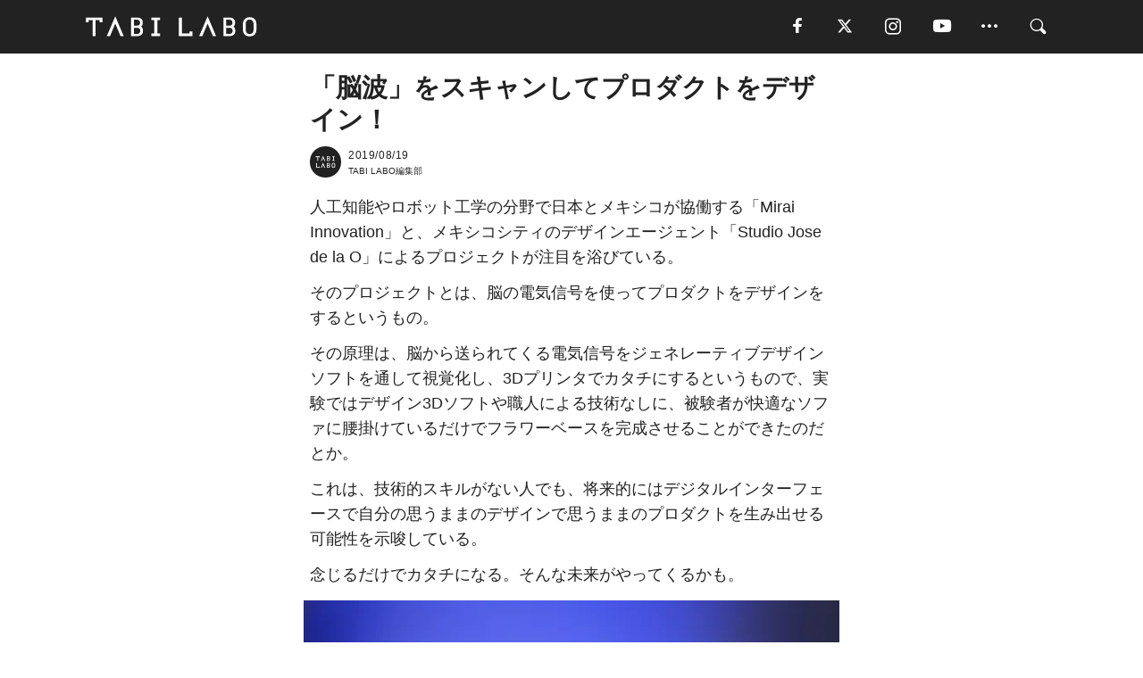

--- FILE ---
content_type: text/html; charset=utf-8
request_url: https://tabi-labo.com/291994/wt-brain-waves-vase
body_size: 14002
content:
<!DOCTYPE html><html><head><meta charset="utf-8" /><meta content="IE=edge" http-equiv="X-UA-Compatible" /><meta content="width=device-width, initial-scale=1" name="viewport" /><meta content="脳波から送られてくる電気信号を使ってつくるフラワーベース" name="description" /><meta content="脳波,デザイン,花瓶,科学,World Topics,TABILABO,旅ラボ" name="keywords" /><meta content="TABI LABO編集部" name="author" /><meta content="index,follow" name="robots" /><meta content="summary_large_image" name="twitter:card" /><meta content="@tabilabo_news" name="twitter:site" /><meta content="@tabilabo_news" name="twitter:creator" /><meta content="m7k499k84wp5ixxwhjnfe56tcrycg4" name="facebook-domain-verification" /><meta content="「脳波」をスキャンしてプロダクトをデザイン！" property="og:title" /><meta content="article" property="og:type" /><meta content="https://image.tabi-labo.com/jp/196550/5404543160418304.jpg" property="og:image" /><meta content="https://tabi-labo.com/291994/wt-brain-waves-vase" property="og:url" /><meta content="TABI LABO" property="og:site_name" /><meta content="脳波から送られてくる電気信号を使ってつくるフラワーベース" property="og:description" /><meta content="100001088962261" property="fb:admins" /><meta content="1655421248016810" property="fb:app_id" /><link href="https://img.tabi-labo.com/wp-content/uploads/2014/07/favicon.ico" rel="shortcut icon" /><link href="https://img.tabi-labo.com/wp-content/uploads/2014/07/home.gif" rel="apple-touch-icon" /><script async="" src="https://cdn.ampproject.org/v0.js"></script><script async="" custom-element="amp-instagram" src="https://cdn.ampproject.org/v0/amp-instagram-0.1.js"></script><script async="" src="https://www.googletagservices.com/tag/js/gpt.js"></script><script>var googletag = googletag || {};
googletag.cmd = googletag.cmd || [];</script><script>var tags_for_gam = "脳波,デザイン,花瓶,科学,World Topics".split(',')
var pr_article_id = "".split(',')
googletag.cmd.push(function() {
  googletag.defineSlot('/73238597/tlweb-native-recommend-frame-1', ['fluid'], 'FrameAd1').addService(googletag.pubads());
  googletag.defineSlot('/73238597/tlweb-native-recommend-article-1', ['fluid'], 'ArticleAd1').addService(googletag.pubads());
  googletag.defineSlot('/73238597/tlweb-native-recommend-frame-2', ['fluid'], 'FrameAd2').addService(googletag.pubads());
  googletag.defineSlot('/73238597/tlweb-native-recommend-article-2', ['fluid'], 'ArticleAd2').addService(googletag.pubads());
  googletag.defineSlot('/73238597/tlweb-native-recommend-frame-3', ['fluid'], 'FrameAd3').addService(googletag.pubads());
  googletag.defineSlot('/73238597/tlweb-native-recommend-article-3', ['fluid'], 'ArticleAd3').addService(googletag.pubads());
  googletag.defineSlot('/73238597/tlweb-native-recommend-article-4', ['fluid'], 'ArticleAd4').addService(googletag.pubads());
  googletag.defineSlot('/73238597/tlweb-native-recommend-article-5', ['fluid'], 'ArticleAd5').addService(googletag.pubads());
  googletag.defineSlot('/73238597/tlweb-native-recommend-article-6', ['fluid'], 'ArticleAd6').addService(googletag.pubads());
  googletag.pubads().setTargeting('article_id', '291994');
  googletag.pubads().setTargeting('category', 'ACTIVITY');
  googletag.pubads().setTargeting('tag', tags_for_gam);
  googletag.pubads().setTargeting('pr_article_id', pr_article_id);
});</script><script>googletag.cmd.push(function() {
  googletag.pubads().setTargeting('gender', 'unknown');
  googletag.pubads().setTargeting('age', '');
});</script><script>var screen_size = window.innerWidth < 375 ? 'mobile-small' : window.innerWidth < 768 ? 'mobile' : window.innerWidth < 992 ? 'tablet' : 'pc'
googletag.cmd.push(function() {
  googletag.pubads().setTargeting('env', 'production');
  googletag.pubads().setTargeting('screen_size', screen_size);
  googletag.pubads().setTargeting('page', 'article');
  googletag.pubads().enableSingleRequest();
  googletag.enableServices();
});</script><link rel="stylesheet" href="//d1327e6qskmzf0.cloudfront.net/assets/application-22438996ad2db6e60d5bdc91ceeb703155c3e0521e64e30ba543361bea4c31fb.css" media="all" /><script async="true" src="https://ga.jspm.io/npm:es-module-shims@1.8.3/dist/es-module-shims.js"></script><script type="importmap" data-turbo-track="reload">{
  "imports": {
    "javascript/swiper": "//d1327e6qskmzf0.cloudfront.net/assets/javascript/swiper-cdef983c41f9b6bee83118439a8089f99a23472f27e2292a3ca13c3a09e2b26f.js",
    "app": "//d1327e6qskmzf0.cloudfront.net/assets/app-84d0543da040db226ccdebda36a6bbcc41ba4177bbf7c7fe445d9b312efdb67b.js",
    "article": "//d1327e6qskmzf0.cloudfront.net/assets/article-22c1fe190022e9bb7b322d5c65b06c7cd12a0d8fa371b1abe612e7239f1d767f.js",
    "article_list": "//d1327e6qskmzf0.cloudfront.net/assets/article_list-b9f4e016c0d8df140907b2caea11680f3baa8016fb6081e8e3a2ba2c05954a1f.js",
    "popup": "//d1327e6qskmzf0.cloudfront.net/assets/popup-6cc1fad5e92aa34dcb807f4e393701ffc2a520667ca43095d9863c06f813ad8f.js",
    "swiper_wrapper": "//d1327e6qskmzf0.cloudfront.net/assets/swiper_wrapper-7dc95419c46ef2bf953902df34135fbbbe17fa8562c79c31b7f8f5b33860e974.js"
  }
}</script><title>「脳波」をスキャンしてプロダクトをデザイン！ | TABI LABO</title><script>var isBot = true;</script><script>var TopRecommendAreaIsAutoload = false
var BottomRecommendAreaIsAutoload = true
var RecommendAutoloadCondition = {
  buzz: {
    autoload: false,
    lessArticle: false,
  },
  bq: {
    autoload: false,
    lessArticle: false,
  },
  cs: {
    autoload: false,
    lessArticle: false,
  },
  v2: {
    autoload: true,
    lessArticle: false,
  }
}</script><script>_tl_uuid = null;
var cookies = document.cookie.split(';');
for(var i in cookies) {
  if(cookies[i].length > 56 && cookies[i].trim().substring(0, 8) === 'tl_uuid=') {
    var value = cookies[i].split('=')[1];
    _tl_uuid = value.substring(17, 49);
    break;
  }
}
_tl_ga4_params = {'tl_uuid': _tl_uuid};</script><script async="" src="https://www.googletagmanager.com/gtag/js?id=G-7GD8XVFL19"></script><script>window.dataLayer = window.dataLayer || [];
function gtag(){dataLayer.push(arguments);}
gtag('js', new Date());</script><script>(function(w,d,s,l,i){w[l]=w[l]||[];w[l].push({'gtm.start':
new Date().getTime(),event:'gtm.js'});var f=d.getElementsByTagName(s)[0],
j=d.createElement(s),dl=l!='dataLayer'?'&l='+l:'';j.async=true;j.src=
'//www.googletagmanager.com/gtm.js?id='+i+dl;f.parentNode.insertBefore(j,f);
})(window,document,'script','dataLayer','GTM-MKJ6XW');</script><script type="application/ld+json">{
  "@context": "https://schema.org",
  "@type": "NewsArticle",
  "mainEntityOfPage": {
    "@type": "WebPage",
    "@id": "https://tabi-labo.com/291994/wt-brain-waves-vase"
  },
  "headline": "「脳波」をスキャンしてプロダクトをデザイン！ | TABI LABO",
  "keywords": ["脳波", "デザイン", "花瓶", "科学", "World Topics", "TABILABO", "旅ラボ"],
  "description": "脳波から送られてくる電気信号を使ってつくるフラワーベース",
  "image": {
    "@type": "ImageObject",
    "url": "https://image.tabi-labo.com/jp/196550/5404543160418304.jpg"
  },
  "dateCreated": "2019-08-08T08:31:56+09:00",
  "datePublished": "2019-08-19T06:00:00+09:00",
  "dateModified": "2021-05-12T03:53:43+09:00",
  "author": {
    "@type": "Person",
    "name": "TABI LABO編集部"
  },
  "creator": {
    "@type": "Person",
    "name": ["TABI LABO編集部"]
  },
  "publisher": {
    "@type": "Organization",
    "name": "TABI LABO",
    "sameAs": [
      "https://www.facebook.com/tabilabonews",
      "https://x.com/tabilabo_news",
      "https://www.instagram.com/tabilabo",
      "https://www.pinterest.jp/tabilabotokyo",
      "https://www.youtube.com/channel/UCosiTouV3orvNLj_mLwpxiA"
    ],
    "url": "https://tabi-labo.com/",
    "logo": {
      "@type": "ImageObject",
      "url": "https://d1327e6qskmzf0.cloudfront.net/images/tl_amp_logo.jpg",
      "width": 435,
      "height":60
    }
  },
  "video": {},
  "inLanguage": "ja_JP"
}</script><!--[if lt IE9]><script src="https://oss.maxcdn.com/html5shiv/3.7.2/html5shiv.min.js"></script><script src="https://oss.maxcdn.com/respond/1.4.2/respond.min.js"></script><![endif]--></head><body class="article" style=""><div class="mobile tablet"><div id="mobile-sidemenu"><ul class="mm-listview"><li class="mm-divider">TAG</li><li class="tags"><a class="tag-button" data-id="sidemenu_mobile_tag" data-label="world_topics" href="/feature/worldtopics"> World Topics</a><a class="tag-button" data-id="sidemenu_mobile_tag" data-label="way_of_life" href="/tag/%E7%94%9F%E3%81%8D%E6%96%B9">生き方</a><a class="tag-button" data-id="sidemenu_mobile_tag" data-label="overseas" href="/tag/%E6%B5%B7%E5%A4%96">海外</a><a class="tag-button" data-id="sidemenu_mobile_tag" data-label="recipe" href="/tag/%E3%83%AC%E3%82%B7%E3%83%94">レシピ</a><a class="tag-button" data-id="sidemenu_mobile_tag" data-label="fashion" href="/tag/%E3%83%95%E3%82%A1%E3%83%83%E3%82%B7%E3%83%A7%E3%83%B3">ファッション</a><a class="tag-button" data-id="sidemenu_mobile_tag" data-label="sweets" href="/tag/%E3%82%B9%E3%82%A4%E3%83%BC%E3%83%84">スイーツ</a><a class="tag-button" data-id="sidemenu_mobile_tag" data-label="art" href="/tag/%E3%82%A2%E3%83%BC%E3%83%88">アート</a><a class="tag-button" data-id="sidemenu_mobile_tag" data-label="interior" href="/tag/%E3%82%A4%E3%83%B3%E3%83%86%E3%83%AA%E3%82%A2">インテリア</a><a class="tag-button" data-id="sidemenu_mobile_tag" data-label="alcohol" href="/tag/%E3%81%8A%E9%85%92">お酒</a><a class="tag-button" data-id="sidemenu_mobile_tag" data-label="environment_issues" href="/tag/%E7%92%B0%E5%A2%83%E5%95%8F%E9%A1%8C">環境問題</a><a class="tag-button" data-id="sidemenu_mobile_tag" data-label="indoor_house_plants" href="/tag/%E8%A6%B3%E8%91%89%E6%A4%8D%E7%89%A9">観葉植物</a><a class="tag-button" data-id="sidemenu_mobile_tag" data-label="meditation" href="/tag/%E7%9E%91%E6%83%B3">瞑想</a><a class="tag-button" data-id="sidemenu_mobile_tag" data-label="gender" href="/tag/%E3%82%B8%E3%82%A7%E3%83%B3%E3%83%80%E3%83%BC">ジェンダー</a><a class="tag-button" data-id="sidemenu_mobile_tag" data-label="happiness" href="/tag/%E5%B9%B8%E3%81%9B">幸せ</a><a class="tag-button" data-id="sidemenu_mobile_tag" data-label="coffee" href="/tag/%E3%82%B3%E3%83%BC%E3%83%92%E3%83%BC">コーヒー</a><a class="tag-button" data-id="sidemenu_mobile_tag" data-label="stress" href="/tag/%E3%82%B9%E3%83%88%E3%83%AC%E3%82%B9">ストレス</a><a class="tag-button" data-id="sidemenu_mobile_tag" data-label="family" href="/tag/%E5%AE%B6%E6%97%8F">家族</a><a class="tag-button" data-id="sidemenu_mobile_tag" data-label="music" href="/tag/%E9%9F%B3%E6%A5%BD">音楽</a><a class="tag-button" data-id="sidemenu_mobile_tag" data-label="wine" href="/tag/%E3%83%AF%E3%82%A4%E3%83%B3">ワイン</a><a class="tag-button" data-id="sidemenu_mobile_tag" data-label="beer" href="/tag/%E3%83%93%E3%83%BC%E3%83%AB">ビール</a></li><li class="mm-divider">CATEGORY</li><li class="category"><a data-id="sidemenu_mobile_category" data-label="issue" href="/category/issue"><span>ISSUE</span></a></li><li class="category"><a data-id="sidemenu_mobile_category" data-label="well-being" href="/category/well-being"><span>WELL-BEING</span></a></li><li class="category"><a data-id="sidemenu_mobile_category" data-label="activity" href="/category/activity"><span>ACTIVITY</span></a></li><li class="category"><a data-id="sidemenu_mobile_category" data-label="love" href="/category/love"><span>LOVE</span></a></li><li class="category"><a data-id="sidemenu_mobile_category" data-label="culture" href="/category/culture"><span>CULTURE</span></a></li><li class="category"><a data-id="sidemenu_mobile_category" data-label="item" href="/category/item"><span>ITEM</span></a></li><li class="frame"><div class="contents-frame col-xs-12 embed"><a id="sidemenu_mobile_category_frame_new" href="/recent" data-id="sidemenu_mobile_category_frame" data-label="new">
<img src="https://image.tabi-labo.com/medium/jp/233759/6375204502634496.jpg" loading="lazy">
</a>

<a id="sidemenu_mobile_category_frame_ranking" href="/ranking" data-id="sidemenu_mobile_category_frame" data-label="ranking">
<img src="https://image.tabi-labo.com/medium/jp/233761/4850026249453568.jpg" loading="lazy">
</a></div></li><li class="mm-divider">FOLLOW</li><li class="follow"><a data-id="sidemenu_mobile_follow" data-label="facebook" href="https://www.facebook.com/tabilabonews/" rel="nofollow" target="_blank"><i class="tlc icon-facebook"></i></a></li><li class="follow"><a data-id="sidemenu_mobile_follow" data-label="twitter" href="https://x.com/intent/follow?screen_name=tabilabo_news" rel="nofollow" target="_blank"><i class="tlc icon-x"></i></a></li><li class="follow"><a data-id="sidemenu_mobile_follow" data-label="instagram" href="https://www.instagram.com/tabilabo/" rel="nofollow" target="_blank"><i class="tlc icon-instagram"></i></a></li><li class="follow"><a data-id="sidemenu_mobile_follow" data-label="youtube" href="https://www.youtube.com/channel/UCosiTouV3orvNLj_mLwpxiA" rel="nofollow" target="_blank"><i class="tlc icon-youtube"></i></a></li><li class="follow"><a data-id="sidemenu_mobile_follow" data-label="line" href="http://bit.ly/2iUk72I" rel="nofollow" target="_blank"><i class="tlc icon-line"></i></a></li><li class="follow"><a data-id="sidemenu_mobile_follow" data-label="mail" href="/page/newsletter" rel="nofollow"><i class="tlc icon-mail"></i></a></li><li class="mm-divider">ABOUT US</li><li class="aboutus-img"><a data-id="sidemenu_aboutus" data-label="recruit" href="https://new-standard.co.jp/careers" target="_blank"><img class="frame-img" loading="lazy" src="https://d3jks39y9qw246.cloudfront.net/medium/132566/43bc7af6bae90d09558dcdc2d3c5368f4b5eef6e.jpg" /></a></li><li class="aboutus"><a data-id="sidemenu_mobile_aboutus" href="https://tabi-labo.com/301274/who-we-are" rel="nofollow" target="_blank">「TABI LABO」とは</a></li><li class="aboutus"><a data-id="sidemenu_mobile_aboutus" href="https://new-standard.co.jp/about" rel="nofollow" target="_blank">会社概要</a></li><li class="aboutus"><a data-id="sidemenu_mobile_aboutus" href="https://share.hsforms.com/1CUdWoY8BRNaq-q6uabUPOwe8gba" rel="nofollow" target="_blank">広告掲載について</a></li><li class="aboutus"><a data-id="sidemenu_mobile_aboutus" href="/page/contact" rel="nofollow">お問い合わせ</a></li><li class="aboutus"><a data-id="sidemenu_mobile_aboutus" href="/page/terms-of-service" rel="nofollow">利用規約</a></li><li class="aboutus"><a data-id="sidemenu_mobile_aboutus" href="/page/privacy-policy" rel="nofollow">個人情報保護方針</a></li><li class="aboutus"><a data-id="sidemenu_mobile_aboutus" href="/page/contents-policy" rel="nofollow">コンテンツポリシー</a></li></ul></div><div id="mobile-sidemenu-close"></div></div><div id="mm-wrapper" style="; "><noscript><iframe height="0" src="//www.googletagmanager.com/ns.html?id=GTM-MKJ6XW" style="display:none;visibility:hidden" width="0"></iframe></noscript><div class="mmenu-fixed" id="header"><div class="content"><div class="mobile tablet menu"><a class="more" data-id="header" data-label="moible_menu" href="#mobile-sidemenu" id="mobile-sidemenu-icon"><span class="icon-bar"></span><span class="icon-bar"></span><span class="icon-bar"></span></a></div><div class="logo"><a data-id="header" data-label="logo" href="/"><img alt="TABI LABO" src="//d1327e6qskmzf0.cloudfront.net/images/tl_logo.svg" /></a></div><div class="mobile tablet menu"><a class="search" data-id="header" data-label="mobile_search" href="/search" rel="nofollow"><i class="tlc icon-search"></i></a></div><div class="pc menu"><a data-id="header" data-label="pc_facebook" href="https://www.facebook.com/tabilabonews/" rel="nofollow" target="_blank"><i class="tlc icon-facebook"></i></a><a data-id="header" data-label="pc_twitter" href="https://x.com/intent/follow?screen_name=tabilabo_news" rel="nofollow" target="_blank"><i class="tlc icon-x"></i></a><a data-id="header" data-label="pc_instagram" href="https://www.instagram.com/tabilabo/" rel="nofollow" target="_blank"><i class="tlc icon-instagram"></i></a><a data-id="header" data-label="pc_youtube" href="https://www.youtube.com/channel/UCosiTouV3orvNLj_mLwpxiA" rel="nofollow" target="_blank"><i class="tlc icon-youtube"></i></a><a class="more" data-id="header" data-label="pc_menu" href="#header-menu" id="pc-sidemenu-icon"><i class="tlc icon-option"></i></a><a data-id="header" data-label="pc_search" href="/search"><i class="tlc icon-search"></i></a></div></div></div><div id="header-menu"><div class="content"><div class="menu pull-right"><span class="close pull-right" id="header-menu-close">&times;</span><ul class="clearfix"><li class="top-menu"><a data-id="header_pc_menu" href="https://tabi-labo.com/301274/who-we-are" rel="nofollow" target="_blank">「TABI LABO」とは</a></li><li><a data-id="header_pc_menu" href="https://new-standard.co.jp/about" rel="nofollow" target="_blank">会社概要</a></li><li><a data-id="header_pc_menu" href="https://share.hsforms.com/1CUdWoY8BRNaq-q6uabUPOwe8gba" rel="nofollow" target="_blank">広告掲載について</a></li><li><a data-id="header_pc_menu" href="https://new-standard.co.jp/careers" rel="nofollow" target="_blank">募集・求人</a></li><li><a data-id="header_pc_menu" href="/page/contact" rel="nofollow">お問い合わせ</a></li><li><a data-id="header_pc_menu" href="/page/terms-of-service" rel="nofollow">利用規約</a></li><li><a data-id="header_pc_menu" href="/page/privacy-policy" rel="nofollow">個人情報保護方針</a></li><li><a data-id="header_pc_menu" href="/page/contents-policy" rel="nofollow">コンテンツポリシー</a></li></ul></div></div></div><div class="mac osx" id="container"><div class="col-xs-12 col-md-12" id="main" style=""><script>_tl_ga4_params = {
  'category': 'activity',
  'author': '平野星良',
  'post_date': '2019/08/19',
  'format': "通常記事",
  'tl_uuid': _tl_uuid,
};</script><header class="article-header" style="display: none;"><div class="main-image trimming trimming-16by9" style="background-image:url(&#39;https://image.tabi-labo.com/large/jp/196550/5404543160418304.jpg&#39;)"></div></header><article data-content-type="curation" style=""><div class="contents-container"><h1>「脳波」をスキャンしてプロダクトをデザイン！</h1><div class="article-info"><div class="article-info-left"><div class="article-info-box"><div class="article-author"><a data-id="author" href="/author/tabilabo"><img class="author-img" alt="TABI LABO編集部" src="https://img.tabi-labo.com/wp-content/uploads/2016/06/tabilabokoushiki.jpg" /></a><div class="author-box"><div class="article-date"><time itemprop="dateCreated datePublished">2019/08/19</time></div>TABI LABO編集部</div></div></div></div><div class="article-info-right"></div></div><div class="contents"><div class="sentence"><p>人工知能やロボット工学の分野で日本とメキシコが協働する「Mirai Innovation」と、メキシコシティのデザインエージェント「Studio Jose de la O」によるプロジェクトが注目を浴びている。</p><p>そのプロジェクトとは、脳の電気信号を使ってプロダクトをデザインをするというもの。</p><p>その原理は、脳から送られてくる電気信号をジェネレーティブデザインソフトを通して視覚化し、3Dプリンタでカタチにするというもので、実験ではデザイン3Dソフトや職人による技術なしに、被験者が快適なソファに腰掛けているだけでフラワーベースを完成させることができたのだとか。</p><p>これは、技術的スキルがない人でも、将来的にはデジタルインターフェースで自分の思うままのデザインで思うままのプロダクトを生み出せる可能性を示唆している。</p><p>念じるだけでカタチになる。そんな未来がやってくるかも。</p></div><img src="https://image.tabi-labo.com/medium/jp/196376/5586693126094848.jpg" /><div class="credit"><a href="http://www.studiojosedelao.com/" target="_blank"><span>©Studio José de la O</span></a></div><img src="https://image-s3.tabi-labo.com/jp/196375/5967174246072320.gif" /><div class="credit"><a href="http://www.studiojosedelao.com/" target="_blank"><span>©Studio José de la O</span></a></div><div class="sentence"><p><span class="text-small">ヘッドギアを装着した被験者は、リラックスしたり意識を集中することでジェネレーティブデザインソフトに脳波信号が送られ、花瓶の直径や高さといったシェイプが変わっていく仕組み。</span></p></div><div class="credit"><span>Top image: © </span><a href="http://www.studiojosedelao.com/" target="_blank">Studio José de la O</a></div></div></div><div class="article-footer pc"><div class="tag-box"><ul class="tags"><li class=" "><span class="tag-sharp"># </span><a class="tag-a" data-id="article_tag" data-label="脳波" href="/tag/%E8%84%B3%E6%B3%A2">脳波</a></li><li class=" "><span class="tag-sharp"># </span><a class="tag-a" data-id="article_tag" data-label="デザイン" href="/tag/%E3%83%87%E3%82%B6%E3%82%A4%E3%83%B3">デザイン</a></li><li class=" "><span class="tag-sharp"># </span><a class="tag-a" data-id="article_tag" data-label="花瓶" href="/tag/%E8%8A%B1%E7%93%B6">花瓶</a></li><li class=" "><span class="tag-sharp"># </span><a class="tag-a" data-id="article_tag" data-label="科学" href="/tag/%E7%A7%91%E5%AD%A6">科学</a></li><li class=" "><span class="tag-sharp"># </span><a class="tag-a" data-id="article_tag" data-label="World Topics" href="/tag/World%20Topics">World Topics</a></li></ul></div></div><div class="article-feature-title"><a data-id="to_top" href="/">TABI LABO　この世界は、もっと広いはずだ。</a></div></article><div class="readmore" data-article-id="291994" data-article-title="「脳波」をスキャンしてプロダクトをデザイン！"><div class="readmore-button"><a data-id="readmore" href="javascript:void(0)">続きを見る</a></div></div><div class="recommend-area"><div class="click-blocker"></div><div class="recommend-area-inner"><div class="type-recommend"><div class="contents-list-articles vertical clearfix "><div class="article-list vertical" data-log-id="recommend" data-send-impression-log=""><div class="list-box dfp-article col-xs-6" id="dfp-article-1"><div id="ArticleAd1"></div></div><div class="list-box col-xs-6"><span class="category-label"><a class="culture" data-label="CULTURE" href="/category/culture">CULTURE</a></span><a data-article-id="305153" data-id="recommend" data-label="article_305153" href="/305153/wt-online-eeg"><div class="list-image"><div class="trimming trimming-16by9"><amp-img alt="" height="9" layout="responsive" src="https://image.tabi-labo.com/medium/jp/255062/4846536376713216.jpg" width="16"></amp-img></div></div><div class="list-text"><div class="list-title">離れたキミとも「脳波の同期」は起きる！</div><div class="list-description pc">フィンランドのヘルシンキ大学で行われた研究によるとオンラインゲームでのマルチプレイでもプレイヤー同士の脳波が同期する現象が起きていることが判明<span class="post-date">2022/12/10</span></div></div></a></div><div class="list-box col-xs-6"><span class="category-label"><a class="culture" data-label="CULTURE" href="/category/culture">CULTURE</a></span><a data-article-id="306339" data-id="recommend" data-label="article_306339" href="/306339/wt-g-star-artificial-intelligence-fashion"><div class="list-image"><div class="trimming trimming-16by9"><amp-img alt="" height="9" layout="responsive" src="https://image.tabi-labo.com/medium/jp/260008/5357900140642304.jpg" width="16"></amp-img></div></div><div class="list-text"><div class="list-title">リアルプロダクトも誕生！AI テクノロジーでデニムデザインの限界に挑戦</div><div class="list-description pc">「G-Star RAW」が、AIでデニムデザインを生み出し、そのうちのひとつ「AIデニムケープ」を実際に製品化した。<span class="post-date">2023/04/14</span></div></div></a></div><div class="list-box col-xs-6"><span class="category-label"><a class="item" data-label="ITEM" href="/category/item">ITEM</a></span><a data-article-id="297492" data-id="recommend" data-label="article_297492" href="/297492/wt-matteo-silverio"><div class="list-image"><div class="trimming trimming-16by9"><amp-img alt="" height="9" layout="responsive" src="https://image.tabi-labo.com/medium/jp/224157/6642194400149504.jpg" width="16"></amp-img></div></div><div class="list-text"><div class="list-title">好みの形にできる「ガラス花瓶」</div><div class="list-description pc">イタリア・ヴェネツィアのムラーノ島を拠点にするデザイナーMatteo Silverio氏が、地元のガラス職人と協力し、形を変えられる花瓶「TOUCH-ME...<span class="post-date">2020/10/12</span></div></div></a></div><div class="list-box col-xs-6"><span class="category-label"><a class="culture" data-label="CULTURE" href="/category/culture">CULTURE</a></span><a data-article-id="301822" data-id="recommend" data-label="article_301822" href="/301822/wt-necomimi"><div class="list-image"><div class="trimming trimming-16by9"><amp-img alt="" height="9" layout="responsive" src="https://image.tabi-labo.com/medium/jp/243026/5627585658617856.jpg" width="16"></amp-img></div></div><div class="list-text"><div class="list-title">脳波で動く「ネコミミ」ついに、一般販売へ！</div><div class="list-description pc">「TIME」誌が選ぶ2011年世界ベストイノベーション50に選出された、脳波で動くネコミミ「necomimi」。いよいよ一般販売開始。<span class="post-date">2021/10/29</span></div></div></a></div><div class="list-box dfp-article col-xs-6" id="dfp-article-2"><div id="ArticleAd2"></div></div></div></div><div class="contents-list-frame dfp-frame"><div class="contents-frame campaign dfp-frame"><div id="FrameAd1"></div></div></div><div class="contents-list-articles vertical clearfix "><div class="article-list vertical" data-log-id="new_article" data-send-impression-log="true"><div class="list-box col-xs-6"><span class="category-label"><a class="culture" data-label="CULTURE" href="/category/culture">CULTURE</a></span><a class=" unread" data-article-id="312168" data-id="new_article" data-image="https://image.tabi-labo.com/jp/282030/5930584020877312.png" data-label="article_312168" data-title="AI広告が奪う選択の自由 ――最適化される欲望と自己決定能力" href="/312168/worldtrend-the-mirror-trap"><div class="list-image"><div class="trimming trimming-16by9"><amp-img alt="" height="9" layout="responsive" src="https://image.tabi-labo.com/medium/jp/282030/5930584020877312.png" width="16"></amp-img></div><span class="new"></span></div><div class="list-text"><div class="list-title">AI広告が奪う選択の自由 ――最適化される欲望と自己決定能力</div><div class="list-description pc">AI広告による高度なパーソナライゼーションは、私たちの欲望や選択をどこまで操作しているのか。心理学の視点から「鏡の罠」と自己決定能力の低下、その対処法を解説。<span class="post-date">2026/01/21</span></div></div></a></div><div class="list-box dfp-article col-xs-6" id="dfp-article-3"><div id="ArticleAd3"></div></div></div><div class="article-list vertical" data-log-id="recommend" data-send-impression-log=""><div class="list-box col-xs-6"><span class="category-label"><a class="culture" data-label="CULTURE" href="/category/culture">CULTURE</a></span><a data-article-id="298591" data-id="recommend" data-label="article_298591" href="/298591/wt-nissan-usa-gtr-2050"><div class="list-image"><div class="trimming trimming-16by9"><amp-img alt="" height="9" layout="responsive" src="https://image.tabi-labo.com/medium/jp/229251/6221189223546880.jpg" width="16"></amp-img></div></div><div class="list-text"><div class="list-title">「GT-R（X）2050」は脳波で操縦する「未来のクルマ」だ！</div><div class="list-description pc">2050年──。およそ30年後の世界は、どうなっているのだろうか。その問いかけに「日産」は「&quot;脳波&quot;で運転するクルマが走っている」と答えるだろう。それを証...<span class="post-date">2021/01/11</span></div></div></a></div><div class="list-box col-xs-6"><span class="category-label"><a class="item" data-label="ITEM" href="/category/item">ITEM</a></span><a data-article-id="280740" data-id="recommend" data-label="article_280740" href="/280740/mindset"><div class="list-image"><div class="trimming trimming-16by9"><amp-img alt="" height="9" layout="responsive" src="https://d3jks39y9qw246.cloudfront.net/medium/79962/8b174bd08df43e9901592036f7e3a002175b22a2.png" width="16"></amp-img></div></div><div class="list-text"><div class="list-title">集中力がないなら、このヘッドホンで「脳波測定」してみない？</div><div class="list-description pc">集中してやれば、すぐに片付くはずの仕事。そんなことは分かってる。でも、周りの音に気が散ってしまったり、ついついネットサーフィンをしてしまったり…。気付けば...<span class="post-date">2017/03/22</span></div></div></a></div><div class="list-box dfp-article col-xs-6" id="dfp-article-4"><div id="ArticleAd4"></div></div><div class="list-box col-xs-6"><span class="category-label"><a class="culture" data-label="CULTURE" href="/category/culture">CULTURE</a></span><a data-article-id="288690" data-id="recommend" data-label="article_288690" href="/288690/wt-themoment"><div class="list-image"><div class="trimming trimming-16by9"><amp-img alt="" height="9" layout="responsive" src="https://image.tabi-labo.com/medium/jp/168047/6433033322233856.jpg" width="16"></amp-img></div></div><div class="list-text"><div class="list-title">観客の「脳波」でストーリーが変わる映画『The Moment』</div><div class="list-description pc">今イギリスを中心に注目されている映画『The Moment』。内容が、というよりも表現方法が全く新しいからなんです。<span class="post-date">2018/07/16</span></div></div></a></div><div class="list-box col-xs-6"><span class="category-label"><a class="culture" data-label="CULTURE" href="/category/culture">CULTURE</a></span><a data-article-id="132401" data-id="recommend" data-label="article_132401" href="/132401/brain-wave"><div class="list-image"><div class="trimming trimming-16by9"><amp-img alt="" height="9" layout="responsive" src="https://dowj1zbnmkkht.cloudfront.net/medium/2015/05/85singo_shutterstock_173834126.jpg" width="16"></amp-img></div></div><div class="list-text"><div class="list-title">「脳波」でパスワードを解除！生体認証で変わる未来って？</div><div class="list-description pc">パスワードの入力って地味だけど大変。スマホをポケットから出すたびに解除操作をしていると、一体1日に何回やってるんだろうと考える。さらに登録しているサイトの...<span class="post-date">2015/05/23</span></div></div></a></div><div class="list-box col-xs-6"><span class="category-label"><a class="culture" data-label="CULTURE" href="/category/culture">CULTURE</a></span><a data-article-id="311410" data-id="recommend" data-label="article_311410" href="/311410/wtg-neuralink-patient-makes-youtube"><div class="list-image"><div class="trimming trimming-16by9"><amp-img alt="" height="9" layout="responsive" src="https://image.tabi-labo.com/medium/jp/278800/5417987509059584.jpg" width="16"></amp-img></div></div><div class="list-text"><div class="list-title">思考が、世界を動かす。ALS患者が「脳波」でYouTube動画を制作</div><div class="list-description pc">ALS患者Brad Smith氏が脳インプラント「Neuralink」を使用し、思考だけでYouTube動画を制作。この世界初の快挙は、BCI（ブレイン・...<span class="post-date">2025/05/08</span></div></div></a></div></div></div><div class="contents-list-frame dfp-frame"><div class="contents-frame campaign dfp-frame"><div id="FrameAd2"></div></div></div><div class="contents-list-articles vertical clearfix "><div class="article-list vertical" data-log-id="new_article" data-send-impression-log="true"><div class="list-box col-xs-6"><span class="category-label"><a class="well-being" data-label="WELL-BEING" href="/category/well-being">WELL-BEING</a></span><a class=" unread" data-article-id="312216" data-id="new_article" data-image="https://image.tabi-labo.com/jp/282111/6037787277000704.png" data-label="article_312216" data-title="「今」に集中しても不安は消えない──精神科医が語るマインドフルネスの限界" href="/312216/worldtrend-mindfulness-fails"><div class="list-image"><div class="trimming trimming-16by9"><amp-img alt="" height="9" layout="responsive" src="https://image.tabi-labo.com/medium/jp/282111/6037787277000704.png" width="16"></amp-img></div></div><div class="list-text"><div class="list-title">「今」に集中しても不安は消えない──精神科医が語るマインドフルネスの限界</div><div class="list-description pc">マインドフルネスに取り組んでも不安が消えないのはなぜか。精神科医の論考をもとに、実存的不安の正体と、未来への希望や死生観が果たす役割を解説。<span class="post-date">2026/01/21</span></div></div></a></div><div class="list-box dfp-article col-xs-6" id="dfp-article-5"><div id="ArticleAd5"></div></div></div><div class="article-list vertical" data-log-id="recommend" data-send-impression-log=""><div class="list-box col-xs-6"><span class="category-label"><a class="item" data-label="ITEM" href="/category/item">ITEM</a></span><a data-article-id="302590" data-id="recommend" data-label="article_302590" href="/302590/wt-momastore-ecofriendly"><div class="list-image"><div class="trimming trimming-16by9"><amp-img alt="" height="9" layout="responsive" src="https://image.tabi-labo.com/medium/jp/245645/5474645765521408.jpg" width="16"></amp-img></div></div><div class="list-text"><div class="list-title">「MoMA」が認めた「エコフレンドリーなグッドデザイン」なら、間違いない。</div><div class="list-description pc">「MoMAデザインストア」は2月1日から、地球にやさしいプロダクトを集めた「Designs That Are Kind -エコフレンドリーなグッドデザイン...<span class="post-date">2022/02/03</span></div></div></a></div><div class="list-box col-xs-6"><span class="category-label"><a class="item" data-label="ITEM" href="/category/item">ITEM</a></span><a data-article-id="296507" data-id="recommend" data-label="article_296507" href="/296507/wt-foldable-chair"><div class="list-image"><div class="trimming trimming-16by9"><amp-img alt="" height="9" layout="responsive" src="https://image.tabi-labo.com/medium/jp/220348/5542285152354304.jpg" width="16"></amp-img></div></div><div class="list-text"><div class="list-title">シンプルで機能的な「Kagu」</div><div class="list-description pc">一見普通の椅子に見えるが、折り畳めるだけでなくローテーブルとしても大活躍。シンプルでぬくもりのあるデザインで、余裕を与えるインテリア。<span class="post-date">2020/08/10</span></div></div></a></div><div class="list-box dfp-article col-xs-6" id="dfp-article-6"><div id="ArticleAd6"></div></div><div class="list-box col-xs-6"><span class="category-label"><a class="item" data-label="ITEM" href="/category/item">ITEM</a></span><a data-article-id="297991" data-id="recommend" data-label="article_297991" href="/297991/wt-thecleaningboard"><div class="list-image"><div class="trimming trimming-16by9"><amp-img alt="" height="9" layout="responsive" src="https://image.tabi-labo.com/medium/jp/227610/4848955191984128.jpg" width="16"></amp-img></div></div><div class="list-text"><div class="list-title">街をキレイにしてくれる「清掃員専用スクーター」が便利そう！</div><div class="list-description pc">もしかすると近い将来、街の清掃員たちはこれに乗りながら掃除するかも！？韓国を拠点にするデザインスタジオ「Fountain Design」が提案する「The...<span class="post-date">2020/12/14</span></div></div></a></div><div class="list-box col-xs-6"><span class="category-label"><a class="culture" data-label="CULTURE" href="/category/culture">CULTURE</a></span><a data-article-id="305529" data-id="recommend" data-label="article_305529" href="/305529/wt-mind-controlled-wheelchair"><div class="list-image"><div class="trimming trimming-16by9"><amp-img alt="" height="9" layout="responsive" src="https://image.tabi-labo.com/medium/jp/255988/5933260813107200.jpg" width="16"></amp-img></div></div><div class="list-text"><div class="list-title">手を使わずに「脳波」で動かせる車椅子が開発中！？</div><div class="list-description pc">テキサス州オースティン校の新たな研究では、四肢すべてに麻痺のある3人が、BMI（ブレイン・マシン・インタフェース）によって、散らかった部屋の中を高い精度で...<span class="post-date">2023/01/17</span></div></div></a></div><div class="list-box col-xs-6"><span class="category-label"><a class="item" data-label="ITEM" href="/category/item">ITEM</a></span><a data-article-id="281219" data-id="recommend" data-label="article_281219" href="/281219/b052"><div class="list-image"><div class="trimming trimming-16by9"><amp-img alt="" height="9" layout="responsive" src="https://d3jks39y9qw246.cloudfront.net/medium/85733/5751b06b5cb434dc5cbb162ccbfdaac245ee6655.jpg" width="16"></amp-img></div></div><div class="list-text"><div class="list-title">僕がこんなものを持ち歩いている理由。</div><div class="list-description pc">僕の仕事道具はズバリ「石」です。建築物は、計画段階から完成まで時間がかかるものですから、施主さんと出来上がりのイメージを共有するために、打ち合わせ時に建材...<span class="post-date">2017/04/21</span></div></div></a></div></div></div><div class="contents-list-frame dfp-frame"><div class="contents-frame campaign dfp-frame"><div id="FrameAd3"></div></div></div><div class="contents-list-articles vertical clearfix "><div class="article-list vertical" data-log-id="recommend" data-send-impression-log=""><div class="list-box col-xs-6"><span class="category-label"><a class="item" data-label="ITEM" href="/category/item">ITEM</a></span><a data-article-id="280811" data-id="recommend" data-label="article_280811" href="/280811/fidgi-pen"><div class="list-image"><div class="trimming trimming-16by9"><amp-img alt="" height="9" layout="responsive" src="https://d2ygv0wrq5q6bx.cloudfront.net/uploads/image/files/80859/818b4eff0d03358909211aaf65da6490fef21658.gif" width="16"></amp-img></div></div><div class="list-text"><div class="list-title">集中力を高めるどころか、むしろ手遊びしたくなる「多機能ペン」</div><div class="list-description pc">会議中や授業中にストレスを感じたり、ちょっと退屈していたり。そんなときにこのペンを使うと、集中して作業を続けることができると開発者はいう。ところが、正直言...<span class="post-date">2017/03/25</span></div></div></a></div><div class="list-box col-xs-6"><span class="category-label"><a class="item" data-label="ITEM" href="/category/item">ITEM</a></span><a data-article-id="293443" data-id="recommend" data-label="article_293443" href="/293443/wt-sleepingdevise-neurogixs"><div class="list-image"><div class="trimming trimming-16by9"><amp-img alt="" height="9" layout="responsive" src="https://image.tabi-labo.com/medium/jp/204982/6571471841263616.jpg" width="16"></amp-img></div></div><div class="list-text"><div class="list-title">いつもの音楽に「脳波と同じ周波数」をプラスして「快眠」へと導いてくれる注目デバイス</div><div class="list-description pc">「オーディーエス」は、スマートフォンで再生した好きな音楽に、入眠時の脳波と同じ周波数の信号を加えるRBS技術を搭載した、快適な睡眠をサポートしてくれるデバ...<span class="post-date">2020/01/20</span></div></div></a></div><div class="list-box col-xs-6"><span class="category-label"><a class="culture" data-label="CULTURE" href="/category/culture">CULTURE</a></span><a data-article-id="276382" data-id="recommend" data-label="article_276382" href="/276382/margaretenhohe"><div class="list-image"><div class="trimming trimming-16by9"><amp-img alt="" height="9" layout="responsive" src="https://d3jks39y9qw246.cloudfront.net/medium/55460/094bdafc6632c73787e6a19cb7a3a733ba221e5e.jpg" width="16"></amp-img></div></div><div class="list-text"><div class="list-title">とっても楽しい器えらび。ふだん使いだからこそ、美しいこんな器を。</div><div class="list-description pc">食卓には欠かすことの出来ない器の存在。ひと口に器といっても、手触りも、重みも、質感も、色味も、ほんとうにいろいろとあって、どれを買ったらよいのか迷います。...<span class="post-date">2016/10/25</span></div></div></a></div><div class="list-box col-xs-6"><span class="category-label"><a class="culture" data-label="CULTURE" href="/category/culture">CULTURE</a></span><a data-article-id="311974" data-id="recommend" data-label="article_311974" href="/311974/nttdocomopamelapainshare"><div class="list-image"><div class="trimming trimming-16by9"><amp-img alt="" height="9" layout="responsive" src="https://image.tabi-labo.com/medium/jp/281332/4746688323387392.jpg" width="16"></amp-img></div></div><div class="list-text"><div class="list-title">世界初、NTTが“痛覚を共有”する技術を開発。「人間拡張基盤」と脳波測定を連携</div><div class="list-description pc">ドコモとPaMeLaが、痛覚を共有する世界初の技術を開発。脳波から痛みを数値化し、相手の感度に合わせて共有することで、他人の痛みを体感できるという。<span class="post-date">2025/10/27</span></div></div></a></div><div class="list-box col-xs-6"><span class="category-label"><a class="item" data-label="ITEM" href="/category/item">ITEM</a></span><a data-article-id="279618" data-id="recommend" data-label="article_279618" href="/279618/te-miyage-ten2"><div class="list-image"><div class="trimming trimming-16by9"><amp-img alt="" height="9" layout="responsive" src="https://d3jks39y9qw246.cloudfront.net/medium/66521/e591fce454ca1d7339dc8d18c511b1a32259c525.jpg" width="16"></amp-img></div></div><div class="list-text"><div class="list-title">あげて楽しい、もらって楽しい、とっておきの手土産。</div><div class="list-description pc">帰省したり、久しぶりに友人と集まる年末年始は、贈りものをするのにぴったりのシーズンです。日本でつくられているものや、ちょっとした驚きのあるユニークなものな...<span class="post-date">2016/12/28</span></div></div></a></div><div class="list-box col-xs-6"><span class="category-label"><a class="culture" data-label="CULTURE" href="/category/culture">CULTURE</a></span><a data-article-id="303205" data-id="recommend" data-label="article_303205" href="/303205/wt-braincomputerinterface-als"><div class="list-image"><div class="trimming trimming-16by9"><amp-img alt="" height="9" layout="responsive" src="https://image.tabi-labo.com/medium/jp/248096/4979600151019520.jpg" width="16"></amp-img></div></div><div class="list-text"><div class="list-title">ALS患者の脳にデバイスを埋め込んで意思疎通を図ることに成功</div><div class="list-description pc">ALS患者の脳に特殊なデバイスを埋め込んだところ、コミュニケーションをとれたとの発表があった。患者が発する脳波をもとに意思疎通を図るとのこと。<span class="post-date">2022/04/25</span></div></div></a></div></div></div><div class="readmore-articles" data-url="/api/v1/recommend/291994/articles?" id="recommend-viewmore"><div class="readmore-button"><a href="javascript:void(0)" id="recommend-viewmore-button">関連する記事をもっと見る</a></div></div></div><script async="async" crossorigin="anonymous" src="https://pagead2.googlesyndication.com/pagead/js/adsbygoogle.js?client=ca-pub-5908474222798293"></script><ins class="adsbygoogle" data-ad-client="ca-pub-5908474222798293" data-ad-format="fluid" data-ad-layout-key="-6m+e5+14-4i+9g" data-ad-slot="3738579581" style="display:block"></ins><script>(adsbygoogle = window.adsbygoogle || []).push({});</script><div class="tl-user-recommend-articles-container type-user-recommend hidden"><h4 class="recommend-area-inner-lead">FOR YOU</h4><div class="contents-list-articles vertical clearfix" data-alter-url="/api/v1/buzz/291994/35/articles?" data-url="/api/v1/tl_user_recommend_articles?type=v2" id="tl-recommend"></div><div class="contents-list-articles vertical clearfix" data-pagination="false" data-url="/api/v1/tl_user_recommend_articles?type=v2" id="recommend-autoloading"></div></div></div></div><script async="true" type="module">import "article"
import "article_list"</script><div data-content-id="291994" data-content-type="article" id="popup"><div class="popup-overlay"><div class="popup-container"><div class="close-modal" id="popup-close"><div></div></div><div id="popup-contents"></div></div></div><script async="true" type="module">import "popup"</script></div></div></div><div class="hidden" id="footer"><div class="footer-tl-logo"><a data-id="footer" data-label="tl_logo" href="/"><img alt="TABI LABO" src="//d1327e6qskmzf0.cloudfront.net/images/tl_logo.svg" /></a></div><div class="footer-container"><div class="footer-title section-title">OTHER</div><div class="footer-contents footer-contents-flex"><div class="footer-box"><div class="footer-content-title section-title pc tablet">MEDIA</div><a data-id="footer" data-image="https://image.tabi-labo.com/small/jp/212228/5277666898870272.jpg" data-label="be" href="https://tabi-labo.com/feature/Beeeee" target="_blank"><img class="footer-image" alt="be" loading="lazy" src="https://image.tabi-labo.com/small/jp/212228/5277666898870272.jpg" /></a></div><div class="footer-box"><div class="footer-content-title section-title pc tablet">MEDIA</div><a data-id="footer" data-image="https://image.tabi-labo.com/small/jp/169726/4786969775177728.jpg" data-label="local" href="https://tabi-labo.com/feature/local" target="_blank"><img class="footer-image" alt="local" loading="lazy" src="https://image.tabi-labo.com/small/jp/169726/4786969775177728.jpg" /></a></div><div class="footer-box"><div class="footer-content-title section-title pc tablet">VIDEO</div><a data-id="footer" data-image="https://image.tabi-labo.com/small/jp/169725/4600725581594624.jpg" data-label="go" href="https://tabi-labo.com/feature/go" target="_blank"><img class="footer-image" alt="go" loading="lazy" src="https://image.tabi-labo.com/small/jp/169725/4600725581594624.jpg" /></a></div><div class="footer-box"><div class="footer-content-title section-title pc tablet">VIDEO</div><a data-id="footer" data-image="https://image.tabi-labo.com/small/jp/169724/5417575261405184.jpg" data-label="takibito" href="https://tabi-labo.com/feature/takibito" target="_blank"><img class="footer-image" alt="takibito" loading="lazy" src="https://image.tabi-labo.com/small/jp/169724/5417575261405184.jpg" /></a></div><div class="footer-box"><div class="footer-content-title section-title pc tablet">EVENT</div><a data-id="footer" data-image="https://image.tabi-labo.com/small/jp/169727/6391887871082496.jpg" data-label="bpm" href="https://bpm-tokyo.com/#event" target="_blank"><img class="footer-image" alt="bpm" loading="lazy" src="https://image.tabi-labo.com/small/jp/169727/6391887871082496.jpg" /></a></div></div></div><div class="follow-button-container follow-button-in-footer"><div class="follow-button-content"><div class="sns"><div class="follow-intro">FOLLOW US</div><div class="follow-title">TABI LABOの最新記事をCHECK!</div><div class="footer-icons"><a data-id="footer" data-label="facebook" href="https://www.facebook.com/tabilabonews/" rel="nofollow" target="_blank"><i class="tlc icon-facebook"></i></a><a data-id="footer" data-label="twitter" href="https://x.com/intent/follow?screen_name=tabilabo_news" rel="nofollow" target="_blank"><i class="tlc icon-x"></i></a><a data-id="footer" data-label="instagram" href="https://www.instagram.com/tabilabo/" rel="nofollow" target="_blank"><i class="tlc icon-instagram"></i></a><a data-id="footer" data-label="youtube" href="https://www.youtube.com/channel/UCosiTouV3orvNLj_mLwpxiA" rel="nofollow" target="_blank"><i class="tlc icon-youtube"></i></a><a data-id="footer" data-label="line" href="http://bit.ly/2iUk72I" rel="nofollow" target="_blank"><i class="tlc icon-line"></i></a></div></div><div class="mail"><div class="follow-intro">JOIN US</div><div class="follow-title">1日1通、メールで新着情報をCHECK!</div><a href="/page/newsletter" rel="nofollow" target="_blank">詳しくはコチラ ></a><form action="https://tabi-labo.us10.list-manage.com/subscribe/post" method="post"><input name="u" type="hidden" value="38a8431a935e286251b450c79" /><input name="id" type="hidden" value="a99eb647b9" /><input autocapitalize="off" autocorrect="off" class="mail-form form-control" id="MERGE0" name="MERGE0" placeholder="Mail address" size="25" type="email" value="" /><div aria-hidden="true" style="position: absolute; left: -5000px;"><input name="b_38a8431a935e286251b450c79_a99eb647b9" tabindex="-1" type="text" value="" /></div><input name="DEVICE" type="hidden" value="PC・Tablet" /><input checked="" id="mce-group[7]-7-1" name="group[7][2]" style="display:none;" type="checkbox" value="2" /><input class="mail-form-submit form-control" type="submit" value="GO" /></form><div class="clearfix"></div></div></div></div></div><div class="mobile tablet mmenu-fixed" id="footer-menu"><div class="footer-box" id="footer-category"><ul><li class="category col-xs-6"><a data-id="footermenu_category" data-label="issue" href="/category/issue"><span>ISSUE</span></a></li><li class="category col-xs-6"><a data-id="footermenu_category" data-label="well-being" href="/category/well-being"><span>WELL-BEING</span></a></li><li class="category col-xs-6"><a data-id="footermenu_category" data-label="activity" href="/category/activity"><span>ACTIVITY</span></a></li><li class="category col-xs-6"><a data-id="footermenu_category" data-label="love" href="/category/love"><span>LOVE</span></a></li><li class="category col-xs-6"><a data-id="footermenu_category" data-label="culture" href="/category/culture"><span>CULTURE</span></a></li><li class="category col-xs-6"><a data-id="footermenu_category" data-label="item" href="/category/item"><span>ITEM</span></a></li></ul></div><div id="footer-menu-list"><ul><li><a data-id="footer_def" data-label="home" href="/" id="footer-menu-home"><i class="tlc icon-home"></i>HOME</a></li><li><a data-id="footer_def" data-label="category" href="javascript:void(0)" id="footer-menu-category"><i class="tlc icon-category"></i>CATEGORY</a></li><li><a data-id="footer_def" data-label="ranking" href="/ranking" id="footer-menu-ranking"><i class="tlc icon-ranking"></i>RANKING</a></li><li><a data-id="footer_def" data-label="search" href="/search" id="footer-menu-search"><i class="tlc icon-search"></i>SEARCH</a></li></ul></div></div><script>if (document.querySelectorAll('.dfp-article').length > 0 || document.querySelectorAll('.dfp-frame').length > 0) {
  googletag.cmd.push(() => {
    googletag.display('ArticleAd1');
    googletag.display('FrameAd1');
  });
}</script><script async="true" type="module">import "app"</script><script>gtag('config', 'G-7GD8XVFL19', _tl_ga4_params);</script><div id="fb-root"></div><script>(function(d, s, id) {
  var js, fjs = d.getElementsByTagName(s)[0];
  if (d.getElementById(id)) return;
  js = d.createElement(s); js.id = id;
  js.async = true;
  js.src = "//connect.facebook.net/ja_JP/sdk.js#xfbml=1&version=v2.7";
  fjs.parentNode.insertBefore(js, fjs);
}(document, 'script', 'facebook-jssdk'));</script></div></body></html>

--- FILE ---
content_type: text/html; charset=utf-8
request_url: https://www.google.com/recaptcha/api2/aframe
body_size: 267
content:
<!DOCTYPE HTML><html><head><meta http-equiv="content-type" content="text/html; charset=UTF-8"></head><body><script nonce="aKitwzqf9ANEfVZTffdHUg">/** Anti-fraud and anti-abuse applications only. See google.com/recaptcha */ try{var clients={'sodar':'https://pagead2.googlesyndication.com/pagead/sodar?'};window.addEventListener("message",function(a){try{if(a.source===window.parent){var b=JSON.parse(a.data);var c=clients[b['id']];if(c){var d=document.createElement('img');d.src=c+b['params']+'&rc='+(localStorage.getItem("rc::a")?sessionStorage.getItem("rc::b"):"");window.document.body.appendChild(d);sessionStorage.setItem("rc::e",parseInt(sessionStorage.getItem("rc::e")||0)+1);localStorage.setItem("rc::h",'1769016620354');}}}catch(b){}});window.parent.postMessage("_grecaptcha_ready", "*");}catch(b){}</script></body></html>